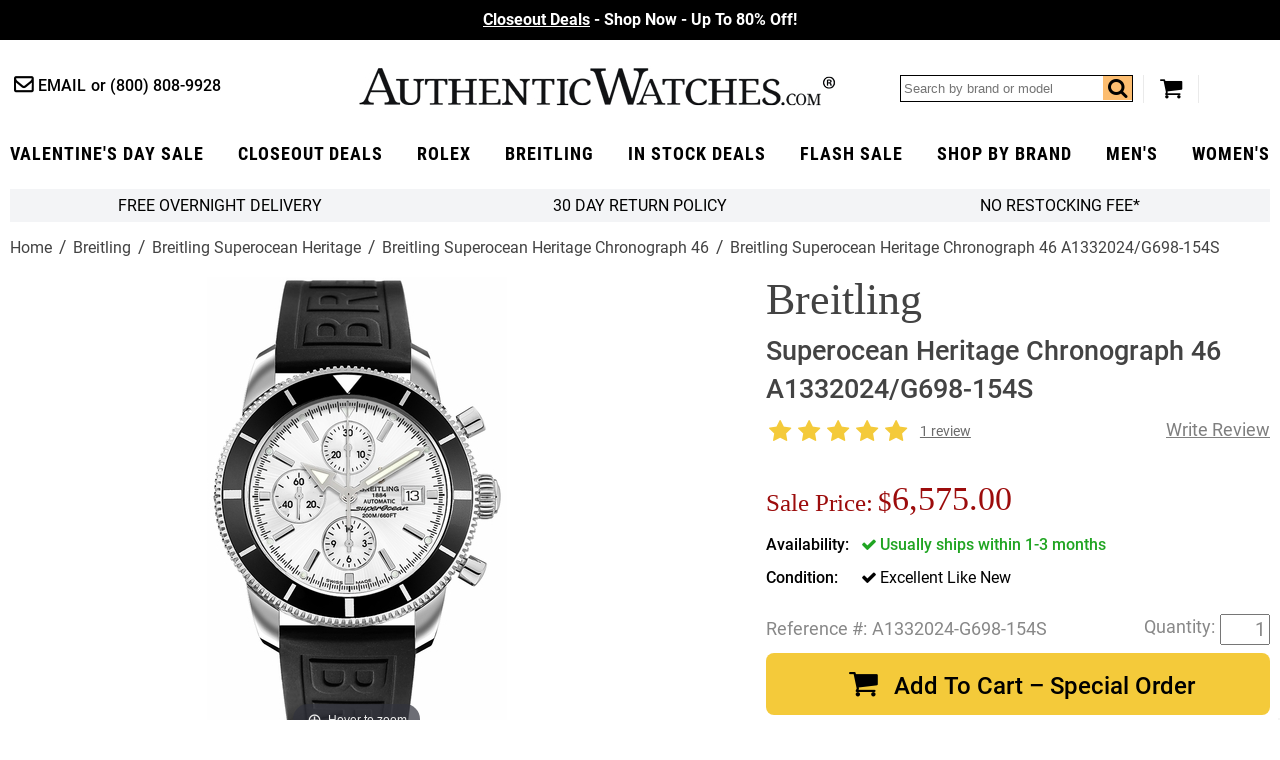

--- FILE ---
content_type: application/javascript
request_url: https://files.authenticwatches.com/sitefiles/remodal-min.js
body_size: 2446
content:
!function(t,n){"function"==typeof define&&define.amd?define(["jquery"],function(e){return n(t,e)}):"object"==typeof exports?n(t,require("jquery")):n(t,t.jQuery||t.Zepto)}(this,function(t,n){"use strict";var e,a,i,o="remodal",s=t.REMODAL_GLOBALS&&t.REMODAL_GLOBALS.NAMESPACE||o,r=n.map(["animationstart","webkitAnimationStart","MSAnimationStart","oAnimationStart"],function(t){return t+"."+s}).join(" "),d=n.map(["animationend","webkitAnimationEnd","MSAnimationEnd","oAnimationEnd"],function(t){return t+"."+s}).join(" "),c=n.extend({hashTracking:!0,closeOnConfirm:!0,closeOnCancel:!0,closeOnEscape:!0,closeOnOutsideClick:!0,modifier:"",appendTo:null},t.REMODAL_GLOBALS&&t.REMODAL_GLOBALS.DEFAULTS),l={CLOSING:"closing",CLOSED:"closed",OPENING:"opening",OPENED:"opened"},p={CONFIRMATION:"confirmation",CANCELLATION:"cancellation"},m=void 0!==(e=document.createElement("div").style).animationName||void 0!==e.WebkitAnimationName||void 0!==e.MozAnimationName||void 0!==e.msAnimationName||void 0!==e.OAnimationName,u=/iPad|iPhone|iPod/.test(navigator.platform);function f(t){if(m&&"none"===t.css("animation-name")&&"none"===t.css("-webkit-animation-name")&&"none"===t.css("-moz-animation-name")&&"none"===t.css("-o-animation-name")&&"none"===t.css("-ms-animation-name"))return 0;var n,e,a,i,o=t.css("animation-duration")||t.css("-webkit-animation-duration")||t.css("-moz-animation-duration")||t.css("-o-animation-duration")||t.css("-ms-animation-duration")||"0s",s=t.css("animation-delay")||t.css("-webkit-animation-delay")||t.css("-moz-animation-delay")||t.css("-o-animation-delay")||t.css("-ms-animation-delay")||"0s",r=t.css("animation-iteration-count")||t.css("-webkit-animation-iteration-count")||t.css("-moz-animation-iteration-count")||t.css("-o-animation-iteration-count")||t.css("-ms-animation-iteration-count")||"1";for(o=o.split(", "),s=s.split(", "),r=r.split(", "),i=0,e=o.length,n=Number.NEGATIVE_INFINITY;i<e;i++)(a=parseFloat(o[i])*parseInt(r[i],10)+parseFloat(s[i]))>n&&(n=a);return n}function g(){if(n(document).height()<=n(window).height())return 0;var t,e,a=document.createElement("div"),i=document.createElement("div");return a.style.visibility="hidden",a.style.width="100px",document.body.appendChild(a),t=a.offsetWidth,a.style.overflow="scroll",i.style.width="100%",a.appendChild(i),e=i.offsetWidth,a.parentNode.removeChild(a),t-e}function h(){if(!u){var t,e,a=n("html"),i=$("is-locked");a.hasClass(i)&&(e=n(document.body),t=parseInt(e.css("padding-right"),10)-g(),e.css("padding-right",t+"px"),a.removeClass(i))}}function C(t,n,e,a){var i=$("is",n),o=[$("is",l.CLOSING),$("is",l.OPENING),$("is",l.CLOSED),$("is",l.OPENED)].join(" ");t.$bg.removeClass(o).addClass(i),t.$overlay.removeClass(o).addClass(i),t.$wrapper.removeClass(o).addClass(i),t.$modal.removeClass(o).addClass(i),t.state=n,!e&&t.$modal.trigger({type:n,reason:a},[{reason:a}])}function v(t,e,a){var i=0,o=function(t){t.target===this&&i++},s=function(t){t.target===this&&0==--i&&(n.each(["$bg","$overlay","$wrapper","$modal"],function(t,n){a[n].off(r+" "+d)}),e())};n.each(["$bg","$overlay","$wrapper","$modal"],function(t,n){a[n].on(r,o).on(d,s)}),t(),0===f(a.$bg)&&0===f(a.$overlay)&&0===f(a.$wrapper)&&0===f(a.$modal)&&(n.each(["$bg","$overlay","$wrapper","$modal"],function(t,n){a[n].off(r+" "+d)}),e())}function O(t){t.state!==l.CLOSED&&(n.each(["$bg","$overlay","$wrapper","$modal"],function(n,e){t[e].off(r+" "+d)}),t.$bg.removeClass(t.settings.modifier),t.$overlay.removeClass(t.settings.modifier).hide(),t.$wrapper.hide(),h(),C(t,l.CLOSED,!0))}function $(){for(var t=s,n=0;n<arguments.length;++n)t+="-"+arguments[n];return t}function E(){var t,e,i=location.hash.replace("#","");if(i){try{e=n("[data-"+o+'-id="'+i+'"]')}catch(t){}e&&e.length&&(t=n[o].lookup[e.data(o)])&&t.settings.hashTracking&&t.open()}else a&&a.state===l.OPENED&&a.settings.hashTracking&&a.close()}function y(t,e){var a=n(document.body),i=this;i.settings=n.extend({},c,e),i.index=n[o].lookup.push(i)-1,i.state=l.CLOSED,i.$overlay=n("."+$("overlay")),null!==i.settings.appendTo&&i.settings.appendTo.length&&(a=n(i.settings.appendTo)),i.$overlay.length||(i.$overlay=n("<div>").addClass($("overlay")+" "+$("is",l.CLOSED)).hide(),a.append(i.$overlay)),i.$bg=n("."+$("bg")).addClass($("is",l.CLOSED)),i.$modal=t.addClass(s+" "+$("is-initialized")+" "+i.settings.modifier+" "+$("is",l.CLOSED)).attr("tabindex","-1"),i.$wrapper=n("<div>").addClass($("wrapper")+" "+i.settings.modifier+" "+$("is",l.CLOSED)).hide().append(i.$modal),a.append(i.$wrapper),i.$wrapper.on("click."+s,"[data-"+o+'-action="close"]',function(t){t.preventDefault(),i.close()}),i.$wrapper.on("click."+s,"[data-"+o+'-action="cancel"]',function(t){t.preventDefault(),i.$modal.trigger(p.CANCELLATION),i.settings.closeOnCancel&&i.close(p.CANCELLATION)}),i.$wrapper.on("click."+s,"[data-"+o+'-action="confirm"]',function(t){t.preventDefault(),i.$modal.trigger(p.CONFIRMATION),i.settings.closeOnConfirm&&i.close(p.CONFIRMATION)}),i.$wrapper.on("click."+s,function(t){n(t.target).hasClass($("wrapper"))&&i.settings.closeOnOutsideClick&&i.close()})}y.prototype.open=function(){var t,e=this;e.state!==l.OPENING&&e.state!==l.CLOSING&&((t=e.$modal.attr("data-"+o+"-id"))&&e.settings.hashTracking&&(i=n(window).scrollTop(),location.hash=t),a&&a!==e&&O(a),a=e,function(){if(!u){var t,e,a=n("html"),i=$("is-locked");a.hasClass(i)||(e=n(document.body),t=parseInt(e.css("padding-right"),10)+g(),e.css("padding-right",t+"px"),a.addClass(i))}}(),e.$bg.addClass(e.settings.modifier),e.$overlay.addClass(e.settings.modifier).show(),e.$wrapper.show().scrollTop(0),e.$modal.focus(),v(function(){C(e,l.OPENING)},function(){C(e,l.OPENED)},e))},y.prototype.close=function(t){var e=this;e.state!==l.OPENING&&e.state!==l.CLOSING&&e.state!==l.CLOSED&&(e.settings.hashTracking&&e.$modal.attr("data-"+o+"-id")===location.hash.substr(1)&&(location.hash="",n(window).scrollTop(i)),v(function(){C(e,l.CLOSING,!1,t)},function(){e.$bg.removeClass(e.settings.modifier),e.$overlay.removeClass(e.settings.modifier).hide(),e.$wrapper.hide(),h(),C(e,l.CLOSED,!1,t)},e))},y.prototype.getState=function(){return this.state},y.prototype.destroy=function(){var t=n[o].lookup;O(this),this.$wrapper.remove(),delete t[this.index],0===n.grep(t,function(t){return!!t}).length&&(this.$overlay.remove(),this.$bg.removeClass($("is",l.CLOSING)+" "+$("is",l.OPENING)+" "+$("is",l.CLOSED)+" "+$("is",l.OPENED)))},n[o]={lookup:[]},n.fn[o]=function(t){var e,a;return this.each(function(i,s){null==(a=n(s)).data(o)?(e=new y(a,t),a.data(o,e.index),e.settings.hashTracking&&a.attr("data-"+o+"-id")===location.hash.substr(1)&&e.open()):e=n[o].lookup[a.data(o)]}),e},n(document).ready(function(){n(document).on("click","[data-"+o+"-target]",function(t){t.preventDefault();var e=t.currentTarget.getAttribute("data-"+o+"-target"),a=n("[data-"+o+'-id="'+e+'"]');n[o].lookup[a.data(o)].open()}),n(document).find("."+s).each(function(t,e){var a=n(e),i=a.data(o+"-options");i?("string"==typeof i||i instanceof String)&&(i=function(t){var n,e,a,i,o={};for(i=0,e=(n=(t=t.replace(/\s*:\s*/g,":").replace(/\s*,\s*/g,",")).split(",")).length;i<e;i++)n[i]=n[i].split(":"),("string"==typeof(a=n[i][1])||a instanceof String)&&(a="true"===a||"false"!==a&&a),("string"==typeof a||a instanceof String)&&(a=isNaN(a)?a:+a),o[n[i][0]]=a;return o}(i)):i={},a[o](i)}),n(document).on("keydown."+s,function(t){a&&a.settings.closeOnEscape&&a.state===l.OPENED&&27===t.keyCode&&a.close()}),n(window).on("hashchange."+s,E)})}),window.remodalLoadedCallback&&window.remodalLoadedCallback();

--- FILE ---
content_type: text/javascript
request_url: https://ad26fe08d754a4dd5840-cddcce7c58436264c108ccbf838c09ea.ssl.cf5.rackcdn.com/mc/nakamoa.mailchimp360.js
body_size: 1311
content:
(function (config) {
    if (config==undefined && config == null) return;
    var W = window,
        D = W.document,
        L = W.location,
        dC = {
            store_domain: null,
            store: null,
            store_id: null,
            mode: "iframe",
            cookie: "nakamoa_mailchimp",
            iframe_path: "//lib.store.yahoo.net/lib/",
            iframe: "nakamoa.mailchimp360.ifr.html",
            beacon_path: "https://apps.nakamoa.com/mailchimp/"
        },
        C = {},
        Z = null;
    function iE(x) {
        return x == undefined || x == null;
    }
    for (var c in dC) C[c] = !iE(config[c]) ? config[c] : dC[c];
    function w(x) {
        D.write(x);
    }
    function T(s) {
        return s.replace(/^\s\s*/gi, '').replace(/\s\s*$/gi, '');
    };
    function Q(n) {
        var q=L.search;
        if (q) {
            q = q.substring(1);            
            for (var i = 0, a=q.split("&"); i < a.length; i++) {
                var b = a[i].split("=", 2);
                if (b[0] == n) 
                    return b[1];                
            }
        }
        return null;
    }
    function GC(n) {
        var c = null;
        if (D.cookie != "")
            for (var cs = D.cookie.split(";"), i = 0; i < cs.length; i++) {
                var c = T(cs[i]);
                if (c.substring(0, n.length + 1) == n + "=")
                    return decodeURIComponent(c.substring(n.length + 1));
            }
        return null;
    }
    function SC(n, v, d) {
        if (v == null) 
            D.cookie = n + "=;expires=Wed, 01 Jan 2001 00:00:01 GMT;path=/;" + (d ? ("domain=." + d + ";") : "");
        else 
            D.cookie = n + "=" + v + ";expires=;path=/;" + (d ? ("domain=." + d + ";") : "");
    }
    function S() {
        var a = GC("mc_cid"),
            b = GC("mc_eid");
        return C.beacon_path + C.store_id + "/order?o=" + orderNum + "&cid=" + (a!=null ? a : "")  + "&eid=" + (b!=null ? b : "") + "&u=" + (new Date().getTime());
    }
    function S2() {
        return C.beacon_path + C.store_id + "/order?o=" + orderNum + "&u=" + (new Date().getTime());
    }
    function B() {
        if (Z || orderNum == C.store + "-485") return;
        Z = true;
        if (C.mode == "iframe") {
            w("<img src=\"" + S() + "\" width=1 height=1 style=\"position:absolute;top:-1000px;left:-1000px;width:1px;height:1px;\" />");
            SC("mc_cid", null);
            SC("mc_eid", null);
        } else {
            if (C.mode == "image") {
                w("<img src=\"" + S2() + "\" width=1 height=1 style=\"position:absolute;top:-1000px;left:-1000px;width:1px;height:1px;\" />");
            }
        }
    }
    function IF() {
        var a = Q("mc_cid"),
            b = Q("mc_eid");
        a != null && b != null && w("<iframe src=\"" + C.iframe_path + C.store + "/" + C.iframe + "?mc_cid=" + a + "&mc_eid=" + b + "\" style=\"width:1px;height:1px;position:absolute;top:-1000px;left:-1000px;\" width=\"0\" height=\"0\" />");
    }
    function NI() {
        var a = Q("mc_cid"),
            b = Q("mc_eid");
        a != null && b != null && w("<img src=\"" + C.beacon_path + C.store_id + "/cookie?mc_cid=" + a + "&mc_eid=" + b + "\" style=\"width:1px;height:1px;position:absolute;top:-1000px;left:-1000px;\" />");
    }
    function PC() {
        if (C.mode == "iframe") IF();
        if (C.mode == "image") NI();
        SC(C.cookie, 1, C.store_domain);
    }
    function P() {
        if (L.host == ("www." + C.store_domain) || L.host == C.store_domain) return 0;
        if ((L.host.indexOf(".store.yahoo.net") > 0 || L.href.indexOf("MetaController.html")>0) && (L.search.indexOf("&sectionId=ysco.confirm") || D.getElementById("ys_confirmationPage") != null || D.getElementById("ys_confirmation") != null)) return 1;
        return -1;
    }

    function I() {
        var p = P();
        switch (p) {
            case 0: GC(C.cookie) == null && PC(); break;
            case 1: B(); break;
        }
    }
    I();
})(window.nakMailchimpConfig);